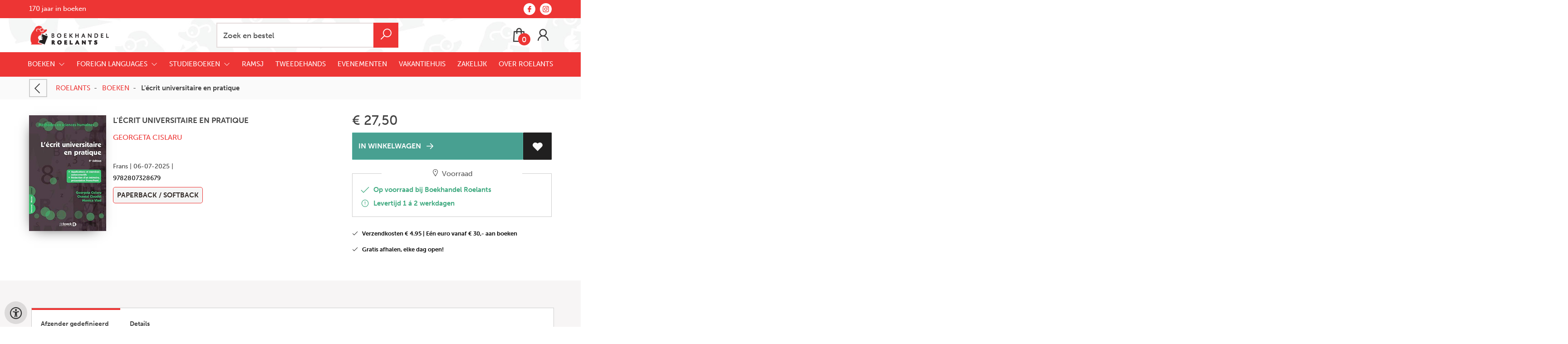

--- FILE ---
content_type: text/html; charset=UTF-8
request_url: https://www.roelants.nl/nl/boeken-page/9782807328679/lecrit-universitaire-en-pratique-georgeta-cislaru
body_size: 15615
content:
<!DOCTYPE html>
<html lang="nl">
    <head>
        <meta property="og:url"  content="https://www.roelants.nl/nl/boeken-page/9782807328679/lecrit-universitaire-en-pratique-georgeta-cislaru" />
        <meta property="og:type" content="website" />
        <meta charset="utf-8">
         
        <link rel="canonical" href="https://www.roelants.nl/nl">
                     
        <meta http-equiv="X-UA-Compatible" content="IE=edge" />
        <base href="https://www.roelants.nl/" />
        <meta name="description" content="Le travail de recherche ne s&amp;rsquo;improvise pas et r&amp;eacute;pond &amp;agrave; des exigences sp&amp;eacute;cifiques. Ce guide pratique vous apprendra &amp;agrave; pr&amp;eacute;parer et structurer votre travail (TFE, rapport, m&amp;eacute;moire...) de mani&amp;egrave;re autonome et coh&amp;eacute;rente, en accord avec les normes universitaires.&amp;nbsp;Incontournable : tout ce qu&amp;#39;il faut savoir pour pr&amp;eacute;parer, r&amp;eacute;diger et pr&amp;eacute;senter un travail &amp;agrave; l&amp;#39;universit&amp;eacute; (rapport de stage, m&amp;eacute;moire, TER, TFE, th&amp;egrave;se, s&amp;eacute;minaire...)Progressif : les diff&amp;eacute;rentes &amp;eacute;tapes du travail de recherche, de la mise en place du projet &amp;agrave; l&amp;#39;exposition des r&amp;eacute;sultatsActuel : tous les conseils pour r&amp;eacute;aliser une bonne pr&amp;eacute;sentation multim&amp;eacute;dia (PowerPoint)Pratique : des exercices d&amp;#39;entra&amp;icirc;nement avec corrig&amp;eacute; en fin de chapitreConcret : constitution d&amp;#39;une bibliographie, d&amp;#39;un index, cyberplagiat, usage des abr&amp;eacute;viations, bo&amp;icirc;te &amp;agrave; outils des normes d&amp;#39;&amp;eacute;criture, etc.Adapt&amp;eacute; &amp;agrave; l&amp;#39;autoformationDestin&amp;eacute; aux &amp;eacute;tudiants et chercheurs en sciences humaines">
        <meta name="keywords" content="">
        <meta property="og:title" content="L&#039;écrit universitaire en pratique " />
<meta property="og:description" content="Le travail de recherche ne s&amp;rsquo;improvise pas et r&amp;eacute;pond &amp;agrave; des exigences sp&amp;eacute;cifiques. Ce guide pratique vous apprendra &amp;agrave; pr&amp;eacute;parer et structurer votre travail (TFE, rapport, m&amp;eacute;moire...) de mani&amp;egrave;re autonome et coh&amp;eacute;rente, en accord avec les normes universitaires.&amp;nbsp;Incontournable : tout ce qu&amp;#39;il faut savoir pour pr&amp;eacute;parer, r&amp;eacute;diger et pr&amp;eacute;senter un travail &amp;agrave; l&amp;#39;universit&amp;eacute; (rapport de stage, m&amp;eacute;moire, TER, TFE, th&amp;egrave;se, s&amp;eacute;minaire...)Progressif : les diff&amp;eacute;rentes &amp;eacute;tapes du travail de recherche, de la mise en place du projet &amp;agrave; l&amp;#39;exposition des r&amp;eacute;sultatsActuel : tous les conseils pour r&amp;eacute;aliser une bonne pr&amp;eacute;sentation multim&amp;eacute;dia (PowerPoint)Pratique : des exercices d&amp;#39;entra&amp;icirc;nement avec corrig&amp;eacute; en fin de chapitreConcret : constitution d&amp;#39;une bibliographie, d&amp;#39;un index, cyberplagiat, usage des abr&amp;eacute;viations, bo&amp;icirc;te &amp;agrave; outils des normes d&amp;#39;&amp;eacute;criture, etc.Adapt&amp;eacute; &amp;agrave; l&amp;#39;autoformationDestin&amp;eacute; aux &amp;eacute;tudiants et chercheurs en sciences humaines" />
<meta property="og:image" content="https://wscovers1.tlsecure.com/cover?action=img&amp;source=88300&amp;ean=9782807328679&amp;size=m" />
<meta property="og:image:width" content="200" />
<meta property="og:image:height" content="400" />
        
        <title>L&#039;écrit universitaire en pratique  | Roelants</title>        <meta name="viewport" content="width=device-width, initial-scale=1.0">
        <meta name="HandheldFriendly" content="true" />
        <meta name="csrf-token" content="JxVbTPzBQ19GynQZ62wsTKS8g4zEQo5BmN4mPxB7">
        <link rel="stylesheet" href="/assets-flat/css/88300/customer.css?v=9.9">
                <link rel="preload" as="style" href="https://www.roelants.nl/build/assets/app-AtzGQqBc.css" /><link rel="stylesheet" href="https://www.roelants.nl/build/assets/app-AtzGQqBc.css" />        <link rel="stylesheet" async defer href="/assets-flat/css/plugin-css/line-awesome.min.css?v=9.9">
        <link rel="shortcut icon" alt="Site Favicon" type="image/png" href="/images/88300/favicon.ico"/>
        <link rel="apple-touch-icon" href="/images/88300/logo.png?v=9.9">
        <link rel="stylesheet" href="/assets-flat/css/plugin-css/cookieconsent.css?v=9.9"  type="text/css">
                        <meta name="google-site-verification" content="ipivXqg5MJzaGWrKzvFcoizcTt4NQuIfdt2nSyJNOi8" />
    <!-- Google Analytics -->
            <script>
            window.dataLayer = window.dataLayer || [];
            function gtag(){dataLayer.push(arguments);}
            gtag('js', new Date());
            gtag('config', "UA-111335042-1");
            gtag('consent', 'default', {
                'ad_storage': "denied",
                'ad_user_data': "denied",
                'ad_personalization': "denied",
                'analytics_storage':"denied"
            });
        </script>
        <script type="text/plain" data-category="analytics" data-service="analytics_storage" async defer aria-label="Google Analytics" src="https://www.googletagmanager.com/gtag/js?id=UA-111335042-1"></script>
                    <!-- Google Tag Manager -->
            <script type="text/plain" data-category="analytics" data-service="analytics_storage">
                (function(w,d,s,l,i){w[l]=w[l]||[];w[l].push({'gtm.start':new Date().getTime(),event:'gtm.js'});var f=d.getElementsByTagName(s)[0],
                j=d.createElement(s),dl=l!='dataLayer'?'&l='+l:'';j.async=true;j.src=
                'https://www.googletagmanager.com/gtm.js?id='+i+dl;f.parentNode.insertBefore(j,f);
                })(window,document,'script','dataLayer','G-0EQGYTX8SY');
            </script>
            <!-- End Google Tag Manager -->
                        </head>    
    <body id="mainBody" class="">
            <noscript  data-category="analytics" data-service="analytics_storage"><iframe src="https://www.googletagmanager.com/ns.html?id=G-0EQGYTX8SY"
        height="0" width="0" style="display:none;visibility:hidden"></iframe></noscript>
        <input type="hidden" id="token" name="_token" value="JxVbTPzBQ19GynQZ62wsTKS8g4zEQo5BmN4mPxB7">
        <div class="header">
                <div id="header-text"
            style="color:#ffffff;
                    background-color:#ed3534;
                    text-align:left;">
                        <div id="header-content" class="container">
                <div id="header-content-text">
                    170 jaar in boeken
                </div>
                <div class="header-social-icons" role="navigation" aria-label="social network">
                                                                        <a tabindex="-1"
                            target="_blank"
                            class="social-links"
                            href="https://www.facebook.com/boekhandelroelants/">
                                                                <div class="custom-social-logo">
                                                                        <?xml version="1.0" encoding="utf-8"?><!-- Uploaded to: SVG Repo, www.svgrepo.com, Generator: SVG Repo Mixer Tools -->
<svg fill="var(--main-color-social-inside,var(--main-elem-color-light))" width="100%" height="100%" fill="#FAFAFA" width="800px" height="800px" viewBox="0 0 32 32" xmlns="http://www.w3.org/2000/svg"><path d="M21.95 5.005l-3.306-.004c-3.206 0-5.277 2.124-5.277 5.415v2.495H10.05v4.515h3.317l-.004 9.575h4.641l.004-9.575h3.806l-.003-4.514h-3.803v-2.117c0-1.018.241-1.533 1.566-1.533l2.366-.001.01-4.256z"/></svg>
   
                                </div>
                                                            </a>
                                                                                                                                            <a tabindex="-1"
                            target="_blank"
                            class="social-links"
                            href="https://www.instagram.com/boekhandelroelants/">
                                                                <div class="custom-social-logo">
                                                                        <?xml version="1.0" encoding="utf-8"?><!-- Uploaded to: SVG Repo, www.svgrepo.com, Generator: SVG Repo Mixer Tools -->
<svg fill="var(--main-color-social-inside,var(--main-elem-color-light))" width="100%" height="100%" fill="#FAFAFA" width="800px" height="800px" viewBox="0 0 32 32" xmlns="http://www.w3.org/2000/svg"><path d="M20.445 5h-8.891A6.559 6.559 0 0 0 5 11.554v8.891A6.559 6.559 0 0 0 11.554 27h8.891a6.56 6.56 0 0 0 6.554-6.555v-8.891A6.557 6.557 0 0 0 20.445 5zm4.342 15.445a4.343 4.343 0 0 1-4.342 4.342h-8.891a4.341 4.341 0 0 1-4.341-4.342v-8.891a4.34 4.34 0 0 1 4.341-4.341h8.891a4.342 4.342 0 0 1 4.341 4.341l.001 8.891z"/><path d="M16 10.312c-3.138 0-5.688 2.551-5.688 5.688s2.551 5.688 5.688 5.688 5.688-2.551 5.688-5.688-2.55-5.688-5.688-5.688zm0 9.163a3.475 3.475 0 1 1-.001-6.95 3.475 3.475 0 0 1 .001 6.95zM21.7 8.991a1.363 1.363 0 1 1-1.364 1.364c0-.752.51-1.364 1.364-1.364z"/></svg>
   
                                </div>
                                                            </a>
                                                                                                                            </div>
            </div>
        </div>
                <!-- <div class="header-content"> -->
        <header>
            <div class="header-content">
                            <a id="main-logo" style="" tabindex="-1" href="https://www.roelants.nl/nl"><img alt="Roelants" title="Roelants" src="/images/88300/logo.png?v=9.9" link rel="apple-touch-icon"> </a>
                                <form action="https://www.roelants.nl/nl/zoeken" method="get" id="search">
                                        <input type="hidden" id="classificationSearch"  value="0">
                    <input type="hidden" id="src_publicationDate" name="src_publicationDate" value='*'><input type="hidden" value="search" name="form"><input type="hidden" id="src_lang" name="src_lang" value='nl'><input type="hidden" id="src_publisher" name="src_publisher" value='*'><input type="hidden" name="src_classifications" value='*'><input type="hidden" id="src_result" name="src_result" value="boeken-page">                    
                    <input tabindex="0" type="text" pattern=".{1,}" required   autocomplete="off" value="" name="q" id="searchbox" aria-label="Text input with dropdown button" placeholder="Zoek en bestel ">
                    <button aria-label="button search" type="submit" tabindex="-1" id="btnSearch" class="color-background"><i class="las la-search"></i></button>                        
                    <input type="hidden" id="src_type" name="src_type" value="*">
                </form>
                <div id="customer-btn" >
                    <div class="customer-btn-dropdown mobile-view">
                        <a tabindex="-1" href="https://www.roelants.nl/nl"><i class="las la-home" aria-hidden="true"></i></a>
                    </div>
                    <div class="customer-btn-dropdown mobile-view" id="mobile-search">
                        <a tabindex="-1" onclick="anchor_search('searchbox')"><i class="las la-search" aria-hidden="true"></i></a>
                    </div>
                    <div class="customer-btn-dropdown">
                        <a tabindex="0" class="color-text" href="https://www.roelants.nl/nl/winkelwagen"><i class="las la-shopping-bag" aria-hidden="true"></i><span href="https://www.roelants.nl/nl/winkelwagen" id="articleCount" >0</span></a>
                    </div>
                                            <div class="customer-btn-dropdown">
                            <a tabindex="0"  href="https://www.roelants.nl/nl/login" aria-label="Login"><i class="las la-user" aria-hidden="true"></i></a>
                        </div>
                                                                    <div class="customer-btn-dropdown mobile-view accessibility-button">
                        <a tabindex="0" class="button-accessibility " onclick="toggleAccessibility()"><i class="las la-universal-access" aria-hidden="true"></i></a>
                    </div>
                    <div class="customer-btn-dropdown" id="mobile-menu" onclick="toggleMenuMobile()">
                        <a><label class="menu-icon"><span id="navicon"></span></label></a>
                    </div>
                </div>
                            </div>
                        <nav aria-label="Main Navigation">
                <ul id="menu" role="menubar" aria-label="menu navigation">
                                                                                                            <li role="none" class="classification row">
                                <a 
                                tabindex="0" 
                                style="animation-duration:250ms" 
                                class="hoverButton col" 
                                role="menuitem" 
                                data-hover="BOEKEN"  
                                href="nl/boeken"
                                onkeydown="toggleClassificationMenu(event)">BOEKEN&nbsp;</a>
                                <span onclick="mobileMenu(this,'classification',false,'menu')" class="mobileMenuButton"><i class="las la-angle-down col" aria-hidden="true"></i></span>
                                <!-- <ul class="dropdown-content hidden classification_mobileMenuDropdown" role="menu"> -->
                                <ul id="menuListClassification" class="hidden mainsub classification_mobileMenuDropdown classificationColumn" role="menu">
                                    <li class="mobile-view mobileMenuBack">
                                        <span class="mobileReturnButton" onclick="mobileMenu(this,'classification',false,'menu')" ><i class="las la-angle-left" aria-hidden="true"></i>&nbsp;terug</span>
                                    </li>
                                                                                                                                                        <li class=" 352112subpage" id="subMenu-352112" role="menuitem">
                                            <a style="animation-duration:200ms" href="nl/boeken/architectuur/352112">Architectuur</a>
                                                                                                                                </li>
                                                                                                                    <li class=" 352115subpage" id="subMenu-352115" role="menuitem">
                                            <a style="animation-duration:300ms" href="nl/boeken/economie-management/352115">Economie &amp; management</a>
                                                                                                                                </li>
                                                                                                                    <li class=" 352118subpage" id="subMenu-352118" role="menuitem">
                                            <a style="animation-duration:400ms" href="nl/boeken/exacte-wetenschappen/352118">Exacte wetenschappen</a>
                                                                                                                                </li>
                                                                                                                    <li class=" 352121subpage" id="subMenu-352121" role="menuitem">
                                            <a style="animation-duration:500ms" href="nl/boeken/fantasy-science-fiction/352121">Fantasy &amp; science fiction</a>
                                                                                                                                </li>
                                                                                                                    <li class=" 352124subpage" id="subMenu-352124" role="menuitem">
                                            <a style="animation-duration:600ms" href="nl/boeken/film-televisie-radio/352124">Film, televisie &amp; radio</a>
                                                                                                                                </li>
                                                                                                                    <li class=" 352127subpage" id="subMenu-352127" role="menuitem">
                                            <a style="animation-duration:700ms" href="nl/boeken/filosofie/352127">Filosofie</a>
                                                                                                                                </li>
                                                                                                                    <li class=" 352130subpage" id="subMenu-352130" role="menuitem">
                                            <a style="animation-duration:800ms" href="nl/boeken/geneeskunde/352130">Geneeskunde</a>
                                                                                                                                </li>
                                                                                                                    <li class=" 352133subpage" id="subMenu-352133" role="menuitem">
                                            <a style="animation-duration:900ms" href="nl/boeken/geschiedenis/352133">Geschiedenis</a>
                                                                                                                                </li>
                                                                                                                    <li class=" 352136subpage" id="subMenu-352136" role="menuitem">
                                            <a style="animation-duration:1000ms" href="nl/boeken/grafische-vormgeving-design/352136">Grafische vormgeving &amp; design</a>
                                                                                                                                </li>
                                                                                                                    <li class=" 352139subpage" id="subMenu-352139" role="menuitem">
                                            <a style="animation-duration:1100ms" href="nl/boeken/informatica-computer/352139">Informatica &amp; computer</a>
                                                                                                                                </li>
                                                                                                                    <li class=" 352142subpage" id="subMenu-352142" role="menuitem">
                                            <a style="animation-duration:1200ms" href="nl/boeken/kinderboeken/352142">Kinderboeken</a>
                                                                                                                                </li>
                                                                                                                    <li class=" 352145subpage" id="subMenu-352145" role="menuitem">
                                            <a style="animation-duration:1300ms" href="nl/boeken/koken/352145">Koken</a>
                                                                                                                                </li>
                                                                                                                    <li class=" 352148subpage" id="subMenu-352148" role="menuitem">
                                            <a style="animation-duration:1400ms" href="nl/boeken/kunst/352148">Kunst</a>
                                                                                                                                </li>
                                                                                                                    <li class=" 352151subpage" id="subMenu-352151" role="menuitem">
                                            <a style="animation-duration:1500ms" href="nl/boeken/literatuur-romans/352151">Literatuur &amp; romans</a>
                                                                                                                                </li>
                                                                                                                    <li class=" 352154subpage" id="subMenu-352154" role="menuitem">
                                            <a style="animation-duration:1600ms" href="nl/boeken/mens-maatschappij/352154">Mens &amp; maatschappij</a>
                                                                                                                                </li>
                                                                                                                    <li class=" 352157subpage" id="subMenu-352157" role="menuitem">
                                            <a style="animation-duration:1700ms" href="nl/boeken/mode-lifestyle/352157">Mode &amp; lifestyle</a>
                                                                                                                                </li>
                                                                                                                    <li class=" 352160subpage" id="subMenu-352160" role="menuitem">
                                            <a style="animation-duration:1800ms" href="nl/boeken/muziek/352160">Muziek</a>
                                                                                                                                </li>
                                                                                                                    <li class=" 352163subpage" id="subMenu-352163" role="menuitem">
                                            <a style="animation-duration:1900ms" href="nl/boeken/natuur-tuin/352163">Natuur &amp; tuin</a>
                                                                                                                                </li>
                                                                                                                    <li class=" 352166subpage" id="subMenu-352166" role="menuitem">
                                            <a style="animation-duration:2000ms" href="nl/boeken/poezie/352166">Poëzie</a>
                                                                                                                                </li>
                                                                                                                    <li class=" 352169subpage" id="subMenu-352169" role="menuitem">
                                            <a style="animation-duration:2100ms" href="nl/boeken/politiek/352169">Politiek</a>
                                                                                                                                </li>
                                                                                                                    <li class=" 352172subpage" id="subMenu-352172" role="menuitem">
                                            <a style="animation-duration:2200ms" href="nl/boeken/psychologie/352172">Psychologie</a>
                                                                                                                                </li>
                                                                                                                    <li class=" 352175subpage" id="subMenu-352175" role="menuitem">
                                            <a style="animation-duration:2300ms" href="nl/boeken/rechten/352175">Rechten</a>
                                                                                                                                </li>
                                                                                                                    <li class=" 352178subpage" id="subMenu-352178" role="menuitem">
                                            <a style="animation-duration:2400ms" href="nl/boeken/reizen/352178">Reizen</a>
                                                                                                                                </li>
                                                                                                                    <li class=" 352181subpage" id="subMenu-352181" role="menuitem">
                                            <a style="animation-duration:2500ms" href="nl/boeken/spanning-thrillers/352181">Spanning &amp; thrillers</a>
                                                                                                                                </li>
                                                                                                                    <li class=" 352184subpage" id="subMenu-352184" role="menuitem">
                                            <a style="animation-duration:2600ms" href="nl/boeken/sport/352184">Sport</a>
                                                                                                                                </li>
                                                                                                                    <li class=" 352187subpage" id="subMenu-352187" role="menuitem">
                                            <a style="animation-duration:2700ms" href="nl/boeken/talen-woordenboeken/352187">Talen &amp; woordenboeken</a>
                                                                                                                                </li>
                                                                                                                    <li class=" 352190subpage" id="subMenu-352190" role="menuitem">
                                            <a style="animation-duration:2800ms" href="nl/boeken/theologie/352190">Theologie</a>
                                                                                                                                </li>
                                                                                                                    <li class=" 352193subpage" id="subMenu-352193" role="menuitem">
                                            <a style="animation-duration:2900ms" href="nl/boeken/young-adult/352193">Young adult</a>
                                                                                                                                </li>
                                                                    </ul>
                            </li>     
                                                                                                            <li class="9099page row" role="none">
                                <a 
                                tabindex="0"
                                style="animation-duration:300ms" 
                                class="hoverButton col" role="menuitem" 
                                data-hover="FOREIGN LANGUAGES" 
                                href="nl/foreign-languages"
                                aria-haspopup="true"
                                aria-expanded="false" 
                                onkeydown="onMenuKeydown(event, 'menuList9099')">FOREIGN LANGUAGES&nbsp;</a>
                                <span onclick="mobileMenu(this,'9099page',false,'menu')" class="mobileMenuButton"><i class="las la-angle-down col" aria-hidden="true"></i></span>
                                <ul aria-label="under FOREIGN LANGUAGES" class="hidden  9099page_mobileMenuDropdown" id="menuList9099" role="menu">
                                    <li class="mobile-view mobileMenuBack">
                                        <span aria-label="terug" class="mobileReturnButton"  onclick="mobileMenu(this,'9099page',false,'menu')" ><i class="las la-angle-left" aria-hidden="true"></i>&nbsp;terug</span>
                                    </li>
                                                                                                                                                                                            <li class="subMenu 13810subpage" id="subMenu-13810" role="menuitem">
                                            <a style="animation-duration:200ms" href="nl/deutsche-bucher" >
                                                Deutsche Bücher&nbsp;
                                            </a>
                                                                                                                                                                                    <ul class="secondMenu subSubMenu hidden 13810subpage_mobileMenuDropdown" id="secondMenu-13810">
                                                    <li class="mobile-view mobileMenuBack">
                                                                                                                <span aria-label="terug" class="mobileReturnButton" onclick="mobileMenu(this,'13810subpage', true,'menuList9099')"><i class="las la-angle-left" aria-hidden="true"></i>&nbsp;terug</span>
                                                                                                            </li>
                                                                                                                                                                                                                                                                                                                                                                                                                                                                                                                                                                                                                                                                                                                                                                                                                                                                                                                                                                                                                                                                                                                                                                                                                                                                                                                                                                                                                                                                                                                                                                                                                                                                                                                                                                                                                                            </ul>
                                                                                    </li>
                                                                                                                                                                                                <li class="subMenu 15496subpage" id="subMenu-15496" role="menuitem">
                                            <a style="animation-duration:300ms" href="nl/english5-fiction5?q=*&amp;src_classifications=301;302;303;304;305;306;307;308;309;310;311;312;313;315;323;330;331;332;333;334;335;336;337;338;339;340;341;342;343;344;345;350&amp;src_publisher=*&amp;srch_lang=eng&amp;searchtype=title&amp;view_filter=false&amp;searchtype=title&amp;sea" >
                                                English Fiction&nbsp;
                                            </a>
                                                                                                                                                                                    <ul class="secondMenu subSubMenu hidden 15496subpage_mobileMenuDropdown" id="secondMenu-15496">
                                                    <li class="mobile-view mobileMenuBack">
                                                                                                                <span aria-label="terug" class="mobileReturnButton" onclick="mobileMenu(this,'15496subpage', true,'menuList9099')"><i class="las la-angle-left" aria-hidden="true"></i>&nbsp;terug</span>
                                                                                                            </li>
                                                                                                                                                                                                                                                                                                                                                                                                                                                                                                                                                                                                                                                                                                                                                                                                                                                                                                                                                                                                                                                                                                                                                                                                                                                                                                                                                                                                                                                                                                                                                                                                                                                                                                                                                                                                                                            </ul>
                                                                                    </li>
                                                                                                                                                                                                <li class="subMenu 15501subpage" id="subMenu-15501" role="menuitem">
                                            <a style="animation-duration:400ms" href="nl/english-non-fiction?q=*&amp;src_classifications=410;420;430;450;460;480;530;600;610;680;700;720;730;740;770;780;800;810;840;860;870;890;900;910;930;940;950;980&amp;src_publisher=*&amp;srch_lang=eng&amp;searchtype=title&amp;view_filter=false&amp;searchType=title" >
                                                English Non-Fiction&nbsp;
                                            </a>
                                                                                                                                                                                    <ul class="secondMenu subSubMenu hidden 15501subpage_mobileMenuDropdown" id="secondMenu-15501">
                                                    <li class="mobile-view mobileMenuBack">
                                                                                                                <span aria-label="terug" class="mobileReturnButton" onclick="mobileMenu(this,'15501subpage', true,'menuList9099')"><i class="las la-angle-left" aria-hidden="true"></i>&nbsp;terug</span>
                                                                                                            </li>
                                                                                                                                                                                                                                                                                                                                                                                                                                                                                                                                                                                                                                                                                                                                                                                                                                                                                                                                                                                                                                                                                                                                                                                                                                                                                                                                                                                                                                                                                                                                                                                                                                                                                                                                                                                                                                            </ul>
                                                                                    </li>
                                                                                                                                                                                                <li class="subMenu 16267subpage" id="subMenu-16267" role="menuitem">
                                            <a style="animation-duration:500ms" href="nl/livres-francais?q=*&amp;src_classifications=*&amp;src_publisher=*&amp;srch_lang=fre&amp;searchtype=all&amp;view_filter=false&amp;searchtype=all&amp;searchType=all" >
                                                Livres Français&nbsp;
                                            </a>
                                                                                                                                                                                    <ul class="secondMenu subSubMenu hidden 16267subpage_mobileMenuDropdown" id="secondMenu-16267">
                                                    <li class="mobile-view mobileMenuBack">
                                                                                                                <span aria-label="terug" class="mobileReturnButton" onclick="mobileMenu(this,'16267subpage', true,'menuList9099')"><i class="las la-angle-left" aria-hidden="true"></i>&nbsp;terug</span>
                                                                                                            </li>
                                                                                                                                                                                                                                                                                                                                                                                                                                                                                                                                                                                                                                                                                                                                                                                                                                                                                                                                                                                                                                                                                                                                                                                                                                                                                                                                                                                                                                                                                                                                                                                                                                                                                                                                                                                                                                            </ul>
                                                                                    </li>
                                                                                                                                                                                                                                                                                                                                                                                                                                                                                                                                                                                                                                                                                                                                                                                                                                                                                                                                                                                                                                                                                    </ul>
                            </li>
                                                                                                            <li class="7853page row" role="none">
                                <a 
                                tabindex="0"
                                style="animation-duration:350ms" 
                                class="hoverButton col" role="menuitem" 
                                data-hover="STUDIEBOEKEN" 
                                href="nl/studieboeken"
                                aria-haspopup="true"
                                aria-expanded="false" 
                                onkeydown="onMenuKeydown(event, 'menuList7853')">STUDIEBOEKEN&nbsp;</a>
                                <span onclick="mobileMenu(this,'7853page',false,'menu')" class="mobileMenuButton"><i class="las la-angle-down col" aria-hidden="true"></i></span>
                                <ul aria-label="under STUDIEBOEKEN" class="hidden  7853page_mobileMenuDropdown" id="menuList7853" role="menu">
                                    <li class="mobile-view mobileMenuBack">
                                        <span aria-label="terug" class="mobileReturnButton"  onclick="mobileMenu(this,'7853page',false,'menu')" ><i class="las la-angle-left" aria-hidden="true"></i>&nbsp;terug</span>
                                    </li>
                                                                                                                                                                                                                                                                                                                                                                                                                                                                                            <li class="subMenu 14649subpage" id="subMenu-14649" role="menuitem">
                                            <a style="animation-duration:200ms" href="nl/american-studies" >
                                                Studenten American Studies (USA Nijmegen)&nbsp;
                                            </a>
                                                                                                                                                                                    <ul class="secondMenu subSubMenu hidden 14649subpage_mobileMenuDropdown" id="secondMenu-14649">
                                                    <li class="mobile-view mobileMenuBack">
                                                                                                                <span aria-label="terug" class="mobileReturnButton" onclick="mobileMenu(this,'14649subpage', true,'menuList7853')"><i class="las la-angle-left" aria-hidden="true"></i>&nbsp;terug</span>
                                                                                                            </li>
                                                                                                                                                                                                                                                                                                                                                                                                                                                                                                                                                                                                                                                                                                                                                                                                                                                                                                                                                                                                                                                                                                                                                                                                                                                                                                                                                                                                                                                                                                                                                                                                                                                                                                                                                                                                                                            </ul>
                                                                                    </li>
                                                                                                                                                                                                <li class="subMenu 10031subpage" id="subMenu-10031" role="menuitem">
                                            <a style="animation-duration:300ms" href="nl/cognac" >
                                                Studenten Artificial Intelligence (CognAC)&nbsp;
                                            </a>
                                                                                                                                                                                    <ul class="secondMenu subSubMenu hidden 10031subpage_mobileMenuDropdown" id="secondMenu-10031">
                                                    <li class="mobile-view mobileMenuBack">
                                                                                                                <span aria-label="terug" class="mobileReturnButton" onclick="mobileMenu(this,'10031subpage', true,'menuList7853')"><i class="las la-angle-left" aria-hidden="true"></i>&nbsp;terug</span>
                                                                                                            </li>
                                                                                                                                                                                                                                                                                                                                                                                                                                                                                                                                                                                                                                                                                                                                                                                                                                                                                                                                                                                                                                                                                                                                                                                                                                                                                                                                                                                                                                                                                                                                                                                                                                                                                                                                                                                                                                            </ul>
                                                                                    </li>
                                                                                                                                                                                                <li class="subMenu 14166subpage" id="subMenu-14166" role="menuitem">
                                            <a style="animation-duration:400ms" href="nl/communicatiewetenschap" >
                                                Studenten Communicatiewetenschap (Mycelium)&nbsp;
                                            </a>
                                                                                                                                                                                    <ul class="secondMenu subSubMenu hidden 14166subpage_mobileMenuDropdown" id="secondMenu-14166">
                                                    <li class="mobile-view mobileMenuBack">
                                                                                                                <span aria-label="terug" class="mobileReturnButton" onclick="mobileMenu(this,'14166subpage', true,'menuList7853')"><i class="las la-angle-left" aria-hidden="true"></i>&nbsp;terug</span>
                                                                                                            </li>
                                                                                                                                                                                                                                                                                                                                                                                                                                                                                                                                                                                                                                                                                                                                                                                                                                                                                                                                                                                                                                                                                                                                                                                                                                                                                                                                                                                                                                                                                                                                                                                                                                                                                                                                                                                                                                            </ul>
                                                                                    </li>
                                                                                                                                                                                                <li class="subMenu 7885subpage" id="subMenu-7885" role="menuitem">
                                            <a style="animation-duration:500ms" href="nl/studenten-duitse-taal-en-cultuur-dvn" >
                                                Studenten Duitse Taal en Cultuur (DVN)&nbsp;
                                            </a>
                                                                                                                                                                                    <ul class="secondMenu subSubMenu hidden 7885subpage_mobileMenuDropdown" id="secondMenu-7885">
                                                    <li class="mobile-view mobileMenuBack">
                                                                                                                <span aria-label="terug" class="mobileReturnButton" onclick="mobileMenu(this,'7885subpage', true,'menuList7853')"><i class="las la-angle-left" aria-hidden="true"></i>&nbsp;terug</span>
                                                                                                            </li>
                                                                                                                                                                                                                                                                                                                                                                                                                                                                                                                                                                                                                                                                                                                                                                                                                                                                                                                                                                                                                                                                                                                                                                                                                                                                                                                                                                                                                                                                                                                                                                                                                                                                                                                                                                                                                                            </ul>
                                                                                    </li>
                                                                                                                                                                                                <li class="subMenu 13944subpage" id="subMenu-13944" role="menuitem">
                                            <a style="animation-duration:600ms" href="nl/english-language-and-culture" >
                                                Studenten English language and Culture (G.A.G.)&nbsp;
                                            </a>
                                                                                                                                                                                    <ul class="secondMenu subSubMenu hidden 13944subpage_mobileMenuDropdown" id="secondMenu-13944">
                                                    <li class="mobile-view mobileMenuBack">
                                                                                                                <span aria-label="terug" class="mobileReturnButton" onclick="mobileMenu(this,'13944subpage', true,'menuList7853')"><i class="las la-angle-left" aria-hidden="true"></i>&nbsp;terug</span>
                                                                                                            </li>
                                                                                                                                                                                                                                                                                                                                                                                                                                                                                                                                                                                                                                                                                                                                                                                                                                                                                                                                                                                                                                                                                                                                                                                                                                                                                                                                                                                                                                                                                                                                                                                                                                                                                                                                                                                                                                            </ul>
                                                                                    </li>
                                                                                                                                                                                                <li class="subMenu 14249subpage" id="subMenu-14249" role="menuitem">
                                            <a style="animation-duration:700ms" href="nl/faculteit-der-rechtsgeleerheid" >
                                                Studenten Faculteit der Rechtsgeleerdheid&nbsp;
                                            </a>
                                                                                            <span tabindex="0" class="buttonSubMenu 14249subpageButton" onclick="mobileMenu(this,'14249subpage', true,'menuList7853')"><i class="las la-angle-down" aria-hidden="true"></i></span>
                                                                                                                                                                                    <ul class="secondMenu subSubMenu hidden 14249subpage_mobileMenuDropdown" id="secondMenu-14249">
                                                    <li class="mobile-view mobileMenuBack">
                                                                                                                <span aria-label="terug" class="mobileReturnButton" onclick="mobileMenu(this,'14249subpage', true,'menuList7853')"><i class="las la-angle-left" aria-hidden="true"></i>&nbsp;terug</span>
                                                                                                            </li>
                                                                                                                                                                                                                                                                                <li role="none">
                                                            <a style="animation-duration:200ms"href="nl/rechtsgeleerdheid"  >Bachelor Rechtsgeleerdheid</a>
                                                                                                                                <ul class="subSubSubMenu" role="menu">
                                                                                                                                    </ul>
                                                                                                                    </li>
                                                                                                                                                                                                                                                                                    <li role="none">
                                                            <a style="animation-duration:300ms"href="nl/notarieel-recht"  >Bachelor Notarieel Recht</a>
                                                                                                                                <ul class="subSubSubMenu" role="menu">
                                                                                                                                    </ul>
                                                                                                                    </li>
                                                                                                                                                                                                                                                                                    <li role="none">
                                                            <a style="animation-duration:400ms"href="nl/bachelor-european-law-school"  >Bachelor European Law School</a>
                                                                                                                                <ul class="subSubSubMenu" role="menu">
                                                                                                                                    </ul>
                                                                                                                    </li>
                                                                                                                                                                                                                                                                                    <li role="none">
                                                            <a style="animation-duration:500ms"href="nl/masters-faculteit-der-rechtsgeleerdheid"  >Masters</a>
                                                                                                                                <ul class="subSubSubMenu" role="menu">
                                                                                                                                    </ul>
                                                                                                                    </li>
                                                                                                                                                                                                                                                                                                                                                                                                                                                                                                                                                                                                                                                                                                                                                                                                                                                                                                                                                                                                                                                                                                                                                                                                                                                                                                                                                                                                </ul>
                                                                                    </li>
                                                                                                                                                                                                <li class="subMenu 8262subpage" id="subMenu-8262" role="menuitem">
                                            <a style="animation-duration:800ms" href="nl/filosofie" >
                                                Studenten Filosofie &amp; Philosophy, Politics and Society (Sophia)&nbsp;
                                            </a>
                                                                                                                                                                                    <ul class="secondMenu subSubMenu hidden 8262subpage_mobileMenuDropdown" id="secondMenu-8262">
                                                    <li class="mobile-view mobileMenuBack">
                                                                                                                <span aria-label="terug" class="mobileReturnButton" onclick="mobileMenu(this,'8262subpage', true,'menuList7853')"><i class="las la-angle-left" aria-hidden="true"></i>&nbsp;terug</span>
                                                                                                            </li>
                                                                                                                                                                                                                                                                                                                                                                                                                                                                                                                                                                                                                                                                                                                                                                                                                                                                                                                                                                                                                                                                                                                                                                                                                                                                                                                                                                                                                                                                                                                                                                                                                                                                                                                                                                                                                                            </ul>
                                                                                    </li>
                                                                                                                                                                                                <li class="subMenu 7890subpage" id="subMenu-7890" role="menuitem">
                                            <a style="animation-duration:900ms" href="nl/gsv" >
                                                Studenten Geschiedenis (GSV)&nbsp;
                                            </a>
                                                                                                                                                                                    <ul class="secondMenu subSubMenu hidden 7890subpage_mobileMenuDropdown" id="secondMenu-7890">
                                                    <li class="mobile-view mobileMenuBack">
                                                                                                                <span aria-label="terug" class="mobileReturnButton" onclick="mobileMenu(this,'7890subpage', true,'menuList7853')"><i class="las la-angle-left" aria-hidden="true"></i>&nbsp;terug</span>
                                                                                                            </li>
                                                                                                                                                                                                                                                                                                                                                                                                                                                                                                                                                                                                                                                                                                                                                                                                                                                                                                                                                                                                                                                                                                                                                                                                                                                                                                                                                                                                                                                                                                                                                                                                                                                                                                                                                                                                                                            </ul>
                                                                                    </li>
                                                                                                                                                                                                <li class="subMenu 8267subpage" id="subMenu-8267" role="menuitem">
                                            <a style="animation-duration:1000ms" href="nl/halo" >
                                                Studenten Gezondheidszorgpsychologie (HALO)&nbsp;
                                            </a>
                                                                                                                                                                                    <ul class="secondMenu subSubMenu hidden 8267subpage_mobileMenuDropdown" id="secondMenu-8267">
                                                    <li class="mobile-view mobileMenuBack">
                                                                                                                <span aria-label="terug" class="mobileReturnButton" onclick="mobileMenu(this,'8267subpage', true,'menuList7853')"><i class="las la-angle-left" aria-hidden="true"></i>&nbsp;terug</span>
                                                                                                            </li>
                                                                                                                                                                                                                                                                                                                                                                                                                                                                                                                                                                                                                                                                                                                                                                                                                                                                                                                                                                                                                                                                                                                                                                                                                                                                                                                                                                                                                                                                                                                                                                                                                                                                                                                                                                                                                                            </ul>
                                                                                    </li>
                                                                                                                                                                                                <li class="subMenu 16289subpage" id="subMenu-16289" role="menuitem">
                                            <a style="animation-duration:1100ms" href="nl/sociologie" >
                                                Studenten Sociologie (Den Geitenwollen Soc)&nbsp;
                                            </a>
                                                                                                                                                                                    <ul class="secondMenu subSubMenu hidden 16289subpage_mobileMenuDropdown" id="secondMenu-16289">
                                                    <li class="mobile-view mobileMenuBack">
                                                                                                                <span aria-label="terug" class="mobileReturnButton" onclick="mobileMenu(this,'16289subpage', true,'menuList7853')"><i class="las la-angle-left" aria-hidden="true"></i>&nbsp;terug</span>
                                                                                                            </li>
                                                                                                                                                                                                                                                                                                                                                                                                                                                                                                                                                                                                                                                                                                                                                                                                                                                                                                                                                                                                                                                                                                                                                                                                                                                                                                                                                                                                                                                                                                                                                                                                                                                                                                                                                                                                                                            </ul>
                                                                                    </li>
                                                                                                                                                                                                <li class="subMenu 13938subpage" id="subMenu-13938" role="menuitem">
                                            <a style="animation-duration:1200ms" href="nl/studenten-taalwetenschap-intens" >
                                                Studenten Taalwetenschap (InTenS)&nbsp;
                                            </a>
                                                                                                                                                                                    <ul class="secondMenu subSubMenu hidden 13938subpage_mobileMenuDropdown" id="secondMenu-13938">
                                                    <li class="mobile-view mobileMenuBack">
                                                                                                                <span aria-label="terug" class="mobileReturnButton" onclick="mobileMenu(this,'13938subpage', true,'menuList7853')"><i class="las la-angle-left" aria-hidden="true"></i>&nbsp;terug</span>
                                                                                                            </li>
                                                                                                                                                                                                                                                                                                                                                                                                                                                                                                                                                                                                                                                                                                                                                                                                                                                                                                                                                                                                                                                                                                                                                                                                                                                                                                                                                                                                                                                                                                                                                                                                                                                                                                                                                                                                                                            </ul>
                                                                                    </li>
                                                                                                                                                                                                <li class="subMenu 8247subpage" id="subMenu-8247" role="menuitem">
                                            <a style="animation-duration:1300ms" href="nl/pac" >
                                                PAC Recente Nederlandse en Vlaamse letterkunde&nbsp;
                                            </a>
                                                                                                                                                                                    <ul class="secondMenu subSubMenu hidden 8247subpage_mobileMenuDropdown" id="secondMenu-8247">
                                                    <li class="mobile-view mobileMenuBack">
                                                                                                                <span aria-label="terug" class="mobileReturnButton" onclick="mobileMenu(this,'8247subpage', true,'menuList7853')"><i class="las la-angle-left" aria-hidden="true"></i>&nbsp;terug</span>
                                                                                                            </li>
                                                                                                                                                                                                                                                                                                                                                                                                                                                                                                                                                                                                                                                                                                                                                                                                                                                                                                                                                                                                                                                                                                                                                                                                                                                                                                                                                                                                                                                                                                                                                                                                                                                                                                                                                                                                                                            </ul>
                                                                                    </li>
                                                                                                                                                                                                <li class="subMenu 15483subpage" id="subMenu-15483" role="menuitem">
                                            <a style="animation-duration:1400ms" href="nl/radboud-into-languages" >
                                                Radboud in&#039;to Languages&nbsp;
                                            </a>
                                                                                            <span tabindex="0" class="buttonSubMenu 15483subpageButton" onclick="mobileMenu(this,'15483subpage', true,'menuList7853')"><i class="las la-angle-down" aria-hidden="true"></i></span>
                                                                                                                                                                                    <ul class="secondMenu subSubMenu hidden 15483subpage_mobileMenuDropdown" id="secondMenu-15483">
                                                    <li class="mobile-view mobileMenuBack">
                                                                                                                <span aria-label="terug" class="mobileReturnButton" onclick="mobileMenu(this,'15483subpage', true,'menuList7853')"><i class="las la-angle-left" aria-hidden="true"></i>&nbsp;terug</span>
                                                                                                            </li>
                                                                                                                                                                                                                                                                                                                                                                                                                                                                                                                                                                                                                                                                                                                                <li role="none">
                                                            <a style="animation-duration:200ms"href="nl/arabisch"  >Arabisch</a>
                                                                                                                                <ul class="subSubSubMenu" role="menu">
                                                                                                                                    </ul>
                                                                                                                    </li>
                                                                                                                                                                                                                                                                                    <li role="none">
                                                            <a style="animation-duration:300ms"href="nl/chinees"  >Chinees</a>
                                                                                                                                <ul class="subSubSubMenu" role="menu">
                                                                                                                                    </ul>
                                                                                                                    </li>
                                                                                                                                                                                                                                                                                    <li role="none">
                                                            <a style="animation-duration:400ms"href="nl/duits"  >Duits</a>
                                                                                                                                <ul class="subSubSubMenu" role="menu">
                                                                                                                                    </ul>
                                                                                                                    </li>
                                                                                                                                                                                                                                                                                    <li role="none">
                                                            <a style="animation-duration:500ms"href="nl/engels"  >Engels</a>
                                                                                                                                <ul class="subSubSubMenu" role="menu">
                                                                                                                                    </ul>
                                                                                                                    </li>
                                                                                                                                                                                                                                                                                    <li role="none">
                                                            <a style="animation-duration:600ms"href="nl/frans"  >Frans</a>
                                                                                                                                <ul class="subSubSubMenu" role="menu">
                                                                                                                                    </ul>
                                                                                                                    </li>
                                                                                                                                                                                                                                                                                    <li role="none">
                                                            <a style="animation-duration:700ms"href="nl/italiaans"  >Italiaans</a>
                                                                                                                                <ul class="subSubSubMenu" role="menu">
                                                                                                                                    </ul>
                                                                                                                    </li>
                                                                                                                                                                                                                                                                                    <li role="none">
                                                            <a style="animation-duration:800ms"href="nl/japans"  >Japans</a>
                                                                                                                                <ul class="subSubSubMenu" role="menu">
                                                                                                                                    </ul>
                                                                                                                    </li>
                                                                                                                                                                                                                                                                                    <li role="none">
                                                            <a style="animation-duration:900ms"href="nl/nederlands"  >Nederlands</a>
                                                                                                                                <ul class="subSubSubMenu" role="menu">
                                                                                                                                    </ul>
                                                                                                                    </li>
                                                                                                                                                                                                                                                                                    <li role="none">
                                                            <a style="animation-duration:1000ms"href="nl/portugees"  >Portugees</a>
                                                                                                                                <ul class="subSubSubMenu" role="menu">
                                                                                                                                    </ul>
                                                                                                                    </li>
                                                                                                                                                                                                                                                                                    <li role="none">
                                                            <a style="animation-duration:1100ms"href="nl/spaans"  >Spaans</a>
                                                                                                                                <ul class="subSubSubMenu" role="menu">
                                                                                                                                    </ul>
                                                                                                                    </li>
                                                                                                                                                                                                                                                                                    <li role="none">
                                                            <a style="animation-duration:1200ms"href="nl/zweeds"  >Zweeds</a>
                                                                                                                                <ul class="subSubSubMenu" role="menu">
                                                                                                                                    </ul>
                                                                                                                    </li>
                                                                                                                                                            </ul>
                                                                                    </li>
                                                                                                            </ul>
                            </li>
                                                                                                            <li class="row" role="none"> 
                                <a tabindex="0" style="animation-duration:400ms"    href="nl/ramsj" title="RAMSJ" data-hover="RAMSJ">RAMSJ</a>
                            </li>
                                                                                                            <li class="row" role="none"> 
                                <a tabindex="0" style="animation-duration:450ms"    href="nl/tweedehands" title="TWEEDEHANDS" data-hover="TWEEDEHANDS">TWEEDEHANDS</a>
                            </li>
                                                                                                            <li class="row" role="none"> 
                                <a tabindex="0" style="animation-duration:500ms"    href="nl/evenementen" title="EVENEMENTEN" data-hover="EVENEMENTEN">EVENEMENTEN</a>
                            </li>
                                                                                                            <li class="row" role="none"> 
                                <a tabindex="0" style="animation-duration:550ms"    href="nl/vakantiehuis" title="VAKANTIEHUIS" data-hover="VAKANTIEHUIS">VAKANTIEHUIS</a>
                            </li>
                                                                                                            <li class="row" role="none"> 
                                <a tabindex="0" style="animation-duration:600ms"    href="nl/zakelijk" title="ZAKELIJK" data-hover="ZAKELIJK">ZAKELIJK</a>
                            </li>
                                                                                                            <li class="row" role="none"> 
                                <a tabindex="0" style="animation-duration:650ms"    href="nl/over-roelants" title="OVER ROELANTS" data-hover="OVER ROELANTS">OVER ROELANTS</a>
                            </li>
                                                
                </ul>
            </nav>
                    </header>
    </div>
 
    <main id="body-content" role="main">
        <div class="container">
	<div id="book-details">
		<div class="breadcrumbs">
    <ul class="items">
		<li class="item previousButton">
			<a class="color-text previous-button" href="javascript:" onclick="history.back()"><i class="las la-angle-left"></i></a>&nbsp;&nbsp;&nbsp;&nbsp;
		</li>
		<li class="item home">
			<a href="https://www.roelants.nl" title="ROELANTS">ROELANTS</a>&nbsp;&nbsp;-&nbsp;&nbsp;
		</li>
				<li class="item">
			<a href="nl/boeken" title="BOEKEN">BOEKEN</a>&nbsp;&nbsp;-&nbsp;&nbsp;
		</li>
				<li class="item current">
			<b>L&#039;écrit universitaire en pratique </b>
		</li>
	</ul>
</div>
<div id="book-details-top">
			<div id="book-details-left">
				<div id="book-details-top-img">		
					<div id="book-details-top-cover">
													<img id="cover" src="https://wscovers1.tlsecure.com/cover?action=img&source=88300&ean=9782807328679&size=l" class="media-object" alt="">
						<div id="cover-canva" style="display:none">
							<div class="cover-icon"><i class="las la-search"></i></div>
						</div>
					</div>
					
					 
						<img 
						id="resourceItemImg"
						onerror="this.style.display = 'none'" 
						src="https://wscovers1.tlsecure.com/cover?action=img&source=88300&ean=9782807328679&size=lb"  
						height="100">
									</div>
				<div id="book-details-top-infos">
					<h2 class="book-title color-text">L&#039;écrit universitaire en pratique </h2>
					<h3><a href="nl/zoeken?q=Georgeta Cislaru&src_publicationDate=*&src_publisher=*&src_lang=nl&src_classifications=*&src_result=Georgeta Cislaru&src_type=*">Georgeta Cislaru</a></h3>
					<br/>
										<p class="color-text small-text">
																														Frans 
									 |
																																											06-07-2025 |
																	</p>
					<p class="small-text">
						9782807328679
					</p>
											<p class="product-form-tag small-text">
							Paperback / softback
						</p>
								
					<div id="bookReviewButton"></div>
					<span class="viewSupplierDiscount9782807328679"></span>
					<br/>			
						
				</div>
			</div>
			<div id="book-details-top-actions">
					
										<p class="color-text">
						 
						<span class="price"> 
							<span class='price-icon'>€</span> 27,50
						</span> 
											</p>
						
					<div class="action-button-cart-product-page">
    <a style="display:none" id="notAvailable9782807328679" href="javascript:" onclick="unableAddToCart('9782807328679')" class="button addToCartButton addToCartButtonDisabled" ><i class="las la-exclamation-circle" aria-hidden="true"></i>&nbsp;&nbsp;Op voorraad bij leverancier</a>
    <a id="addToCartButton-9782807328679" style=""
        href="javascript:" id="addToCartButton" 
        onclick="showModalCart('addToCartDirect','9782807328679','null')" 
        class="button addToCartButton add-to-cart2">
        <!-- <i class="las la-shopping-bag" aria-hidden="true"></i>&nbsp;&nbsp; -->
        IN WINKELWAGEN
        <svg class="arrow-icon" xmlns="http://www.w3.org/2000/svg" width="32" height="32" viewBox="0 0 32 32">
            <g fill="none" stroke="" stroke-width="1.5" stroke-linejoin="round" stroke-miterlimit="10">
                <circle class="arrow-icon--circle" cx="16" cy="16" r="15.12"></circle>
                <path class="arrow-icon--arrow" d="M16.14 9.93L22.21 16l-6.07 6.07M8.23 16h13.98"></path>
            </g>
        </svg> 
    </a>
     
        <a tabindex="0" title="VOEG TOE AAN MIJN VERLANGLIJST" class="button add-to-list2" onkeydown="goToLoginPage('nl','login')" onclick="goToLoginPage('nl','login')" type="button"><i class="las la-heart"  aria-hidden="true"></i></a>
    </div>
 
<div class="productStockView">
    <div class="productStockTitle"><i class="las la-map-marker"></i>&nbsp;Voorraad</div>
    <div id="storeStockInfo9782807328679"></div>
    <div class="supplierStock" id="supplierStock9782807328679">
         <i class="las la-truck" aria-hidden="true"></i>&nbsp;&nbsp;
                            Op voorraad bij leverancier
            </span>
            </div>
    <p id="providerStockInfo9782807328679"></p>		
</div>
					<div id="stock-view">
						
													<p><i class="las la-check" aria-hidden="true" ></i>&nbsp;&nbsp;&nbsp;Verzendkosten € 4.95 | Eén euro vanaf € 30,- aan boeken</p>
							<p><i class="las la-check" aria-hidden="true" ></i>&nbsp;&nbsp;&nbsp;Gratis afhalen, elke dag open!</p>
																</div>
					<div id="relatedBook"></div>
			</div>					
	<br/>
</div>
<div id="book-details-mid">
	<div id="myModal" class="modal">
		<img class="modal-content" id="backCover">
	</div> 
	<div class="clearfix"></div><br/>
	<br/>
</div>
<div id="secondHandView"></div>		<div id="book-additional-details">
    <div id="book-additional-details-content">
        <section class="tabs-wrapper">
				<div class="tabs-container">
					<div class="tabs-block">
						<div class="tabs">
                                                							<input type="radio" name="tabs" id="tab1" checked=&quot;checked&quot; />
							<label for="tab1"><span class="material-icons color-text">Afzender gedefinieerd</span></label>
							<div class="tab">
								<h2>Afzender gedefinieerd</h2>
								<p class="color-text bookResume-text">
                                    <p>Le travail de recherche ne s&rsquo;improvise pas et r&eacute;pond &agrave; des exigences sp&eacute;cifiques. Ce guide pratique vous apprendra &agrave; pr&eacute;parer et structurer votre travail (TFE, rapport, m&eacute;moire...) de mani&egrave;re autonome et coh&eacute;rente, en accord avec les normes universitaires.</p>&nbsp;<ul><li>Incontournable : tout ce qu&#39;il faut savoir pour pr&eacute;parer, r&eacute;diger et pr&eacute;senter un travail &agrave; l&#39;universit&eacute; (rapport de stage, m&eacute;moire, TER, TFE, th&egrave;se, s&eacute;minaire...)</li><li>Progressif : les diff&eacute;rentes &eacute;tapes du travail de recherche, de la mise en place du projet &agrave; l&#39;exposition des r&eacute;sultats</li><li>Actuel : tous les conseils pour r&eacute;aliser une bonne pr&eacute;sentation multim&eacute;dia (PowerPoint)</li><li>Pratique : des exercices d&#39;entra&icirc;nement avec corrig&eacute; en fin de chapitre</li><li>Concret : constitution d&#39;une bibliographie, d&#39;un index, cyberplagiat, usage des abr&eacute;viations, bo&icirc;te &agrave; outils des normes d&#39;&eacute;criture, etc.</li><li>Adapt&eacute; &agrave; l&#39;autoformation</li><li>Destin&eacute; aux &eacute;tudiants et chercheurs en sciences humaines</li></ul>
                                </p>
							</div>
                                                                                <input type="radio" name="tabs" id="tabDetails" />
							<label for="tabDetails"><span class="material-icons color-text">Details</span></label>
							<div class="tab">
								<h2>Details</h2>
                                <table class="color-text">
                                                                            <tr><td>EAN :</td><td>9782807328679</td>
                                        </tr>
                                                                                                            <form action="nl/zoeken" method="get"><tr><td>Auteur :</td><td>&nbsp; 
                                        <input type="hidden" id="src_publicationDate" name="src_publicationDate" value='*'>
                                        <input type="hidden" id="src_publisher" name="src_publisher" value='*'>
                                        <input type="hidden" value="search" name="form">
                                        <input type="hidden" id="src_lang" name="src_lang" value='nl'>
                                        <input type="hidden" name="src_classifications" value='*'>
                                        <input type="hidden" id="src_result" name="src_result" value="Georgeta Cislaru">
                                        <input type="hidden"  value="Georgeta Cislaru" name="q">
                                        <input type="hidden"  value="contributors" name="searchType">
                                        <input type="hidden" id="src_type" name="src_type" value="*">
                                        <button style="margin-left: -15px;cursor:pointer;" type="submit"><b>Georgeta Cislaru</b></button>
                                    </td></tr></form>											
                                                                                                                                                    <tr><td>Uitgever :</td><td>DE BOECK SUP</td></tr>
                                                                                                                                                                                        <tr><td>Publicatie datum : &nbsp;</td><td>06-07-2025</td></tr>
                                                                                                                                                            <tr><td>Uitvoering :</td><td>Paperback / softback
                                                                                        </td></tr>
                                                                                                                                                        <tr><td>Taal/Talen :</td>
                                        <td>
                                                                                                                                               Frans
                                                                                                                                                                                        </td>
                                    </tr>
                                                                                                                                                                                                                                                            <tr><td>Status :</td><td>Op voorraad bij leverancier</td></tr>
                                                                                                                                        </table>
							</div>
						</div>
					</div>
				</div>
			</section>
    </div>
    </div>
<div id="myModalSupplier" class="modal fade" style="display:none;">
    <div class="modal-dialog" style="width:80%;">
        <div class="modal-content">
            <div class="modal-header" style="width: 360px;">
                <button type="button" id="closeSupplierModal" class="button-close">
                    <span class="las la-times" aria-hidden="true"></span>
                </button>

                <h4 class="modal-title">Leveranciersinformatie</h4>
            </div>
            <div class="modal-body row">
                <table>
                    
                    
                                    </table>
            </div>
        </div>
    </div>
</div>	</div>
		<div id="sameAuthor"></div>
	<input type="hidden" id="author" value="Georgeta Cislaru">
		<input type="hidden" id="dc" value="88300">
	<input type="hidden" id="url" value="nl/zoeken">
	<input type="hidden" id="bookreviewTranslation" value="Lees hier wat wij ervan vinden!">
	<input type="hidden" id="store_have_stock" value="">
	<input type="hidden" id="no_stock_at_all" value="">
	<input type="hidden" id="ean" value="9782807328679">
	<input type="hidden" id="notEbook" value="true">
	<input type="hidden" id="storeStockMoreInfo" value="true">
	<input type="hidden" id="provider" value="88302">
	<input type="hidden" id="relatedMaterial" value="false">
	<input type="hidden" id="lang" value="nl">
	<input type="hidden" id="slug" value="boeken-page">
	<input type="hidden" id="availability_of_stock_in" value="In de boekhandel in">
	<input type="hidden" id="availableSupplier" value="De levertijd is 3-6 werkdagen">
	<input type="hidden" id="shop_stock_more_info" value="Levertijd 1 á 2 werkdagen">
	<input type="hidden" id="in_stock_by" value="Op voorraad bij Boekhandel Roelants">
	<input type="hidden" id="not_in_stock_by" value="Niet op voorraad bij Boekhandel Roelants">
	<input type="hidden" id="isFulfillmentStock" value="true">
	<input type="hidden" id="getStoreStock" value="true">
	<input type="hidden" id="days" value="dagen">
	<input type="hidden" id="day" value="dag">
	</div>
        <div id="wishlist" class="modal modal-cart" style="opacity:0;visibility:hidden;">
            <div class="modal-dialog">
                <div class="modal-content">
                     <div class="modal_view"></div>
                </div>  
            </div>  
        </div>
        <div id="modal-cart" class="modal modal-cart" style="opacity:0;visibility:hidden;">
            <div class="modal-dialog">
                <div class="modal-content">
                     <div class="modal_view"></div>
                </div>  
            </div>  
        </div> 
        <a id="scrollup" href="javascript:" onclick="backTop()"><i class="las la-angle-up"></i></a>
        <a id="accessibilityButtonFixed" class="mobile-hide button-accessibility " onclick="toggleAccessibility()"><i class="las la-universal-access" aria-hidden="true"></i></a>
    </main>
    </body>
    <!--  -->
        <footer class="footer" role="contentinfo">
    <div class="container">
        <div class="col-md-12 col-xs-12">
            <div class="col-md-3 col-xs-12">
                <h3 class="module-title"><b>Boekhandel Roelants</b></h3>
                <h4></h4>
                <b></b><br/>
                <span>Van Broeckhuysenstraat 34 - Tweede Walstraat 7<br />
6511 PJ  Nijmegen</span>
                <h5><span><i class="las la-phone"></i></span>&nbsp;<a style="color:inherit;" href="tel:024-3221734"><u>024-3221734</u></a><br/>
                <span><i class="las la-envelope"></i></span>&nbsp;<a style="color:inherit;" href="mailto:roelants@roelants.nl"><u>roelants@roelants.nl</u></a></h5>
            </div>
            <div class="col-md-3 col-xs-12">
                <h3><b>Openingstijden</b></h3>
                Ma:	11.00 - 18.00<br />
Di: 10.00 - 18.00<br />
Wo: 10.00 - 18.00<br />
Do:	10.00 - 18.00<br />
Vr: 10.00 - 18.00<br />
Za:	10.00 - 17.30<br />
Zo:	12.00 - 17.00<br />
<br />
Online: 24/7
                <br/><br/>
                                <a target="_blank" href="https://www.facebook.com/boekhandelroelants/" aria-label="Facebook"><img alt="Facebook" src="assets-flat/images/facebook.png?v=9.9"></a>&nbsp;&nbsp;&nbsp;
                                                                <a target="_blank" href="https://www.instagram.com/boekhandelroelants/" aria-label="Instagram"><img alt="Instagram" src="assets-flat/images/instagram.png?v=9.9"></a>&nbsp;&nbsp;&nbsp;
                                                            </div>
            <div class="col-md-3 col-xs-12">
                <h3><b>Bezorgen</b></h3>
                <h4>Wij versturen onze boeken zoveel mogelijk met de Velocity-fietskoeriers. In Nijmegen willen we zelf ook weleens langsfietsen. <br />
<br />
Indien het boek op voorraad is verzenden wij veelal dezelfde dag nog. Die heeft u dan de volgende dag in huis. Vrijwel alle Nederlandstalige titels die niet op voorraad zijn, zijn de volgende werkdag of de dag erna in huis.</h4>
                                    <div><button class="button" onclick="openSubscription()"><i class="las la-envelope"></i>&nbsp;Inschrijven voor onze nieuwsbrief vol boekentips en evenementen</button></div>
                                <button  class="footer-subscription-button button" type="button" data-cc="show-preferencesModal"><i class="las la-cookie" aria-hidden="true"></i>&nbsp;Mijn cookies beheren</button>
            </div>
            <div class="col-md-3 col-xs-12">
                    <div class="col-md-12 col-sm-4 col-xs-12">
                        <h3><a  href="https://www.roelants.nl/nl/algemene-voorwaarden">Algemene voorwaarden</a></h3>
                    </div>
                    <div class="col-md-12 col-sm-4 col-xs-12">
                        <h3><a  href="https://www.roelants.nl/nl/privacy-beleid">Privacy beleid</a></h3>
                    </div>
                                            <div class="col-md-12 col-sm-4 col-xs-12">
                            <h3 class="footer-title"><a  href="https://www.roelants.nl/nl/faq">Veelgestelde vragen</a></h3>
                        </div>
                                        <div class="col-md-12 col-sm-4 col-xs-12">
                                            <h3>Betaalwijze</h3>
                        <h4 >Wij accepteren onderstaande betalingen</h4>
                        <img alt="payment MS logo"  src="/images/88300/paymentMS.png?v=9.9">
                                        </div>
            </div>
        </div>
        <br/>
        <div class="footer-pages col-md-12 col-xs-12 col-lg-12">
                            <div class="col-md-3 col-xs-12">
                                                                                        <h4><a href="nl/zakelijk"> ZAKELIJK</a></h4>
                                                                    <h4><a href="nl/studieboeken"> STUDIEBOEKEN</a></h4>
                                                                    <h4><a href="nl/over-roelants"> OVER ROELANTS</a></h4>
                                    </div>
                                            </div>
                <center><a href="https://www.titelive.nl" target="_blank" aria-label="Titelive" titelive="titelive"><img alt="Titelive" src="assets-cms/images/powered-by-titelive.png?v=9.9"/> </a></center>
                </div>
</footer>        <script src="/assets-flat/js/jquery.min.js?v=9.9"></script>
    <script src="/assets-flat/js/main.min.js?v=9.9"></script>
    <script>
document.addEventListener('DOMContentLoaded', function () {
  var modal = document.getElementById("myModal"),
      modalImg = document.getElementById("backCover"),
      imgTrigger = document.getElementById("backCoverTrigger"),
      coverCanva = document.getElementById("cover-canva"),
      cover = document.getElementById("cover");

  if (imgTrigger && modal && modalImg) {
    imgTrigger.onclick = function () {
      modalImg.src = this.src;
      modal.style.display = "block";
    };
  }
  if (coverCanva && cover && modal && modalImg) {
    coverCanva.onclick = function () {
      modalImg.src = cover.src;
      modal.style.display = "block";
    };
  }

  var imgs = document.querySelectorAll('.resource-item img, #resourceItemImg');

  imgs.forEach(function(img) {
    if (!img || !img.src) return;

    if (img.dataset.modalBound === '1') return;
    img.dataset.modalBound = '1';

    function openModalWith(src) {
      if (modal && modalImg) {
        modalImg.src = src;
        modal.style.display = 'block';
      } else {
        window.open(src, '_blank', 'noopener');
      }
    }

    img.addEventListener('click', function (e) {
      if (e.target.closest('a')) return;
      openModalWith(img.src);
    });

    img.addEventListener('keydown', function (e) {
      if (e.key === 'Enter' || e.key === ' ') {
        e.preventDefault();
        openModalWith(img.src);
      }
    });

    if (!img.hasAttribute('tabindex')) img.setAttribute('tabindex', '0');
  });

  if (modal) {
    modal.addEventListener('click', function (e) {
      if (e.target === modal) {
        modal.style.display = 'none';
        if (modalImg) modalImg.src = '';
      }
    });
    document.addEventListener('keydown', function (e) {
      if (e.key === 'Escape' && modal.style.display === 'block') {
        modal.style.display = 'none';
        if (modalImg) modalImg.src = '';
      }
    });
  }
  // --- début ajout minimal pour myModalSupplier ---
var supplierModal = document.getElementById('myModalSupplier');
var closeSupplierBtn = document.getElementById('closeSupplierModal');

function showSupplierModal() {
  if (!supplierModal) return;
  supplierModal.style.display = 'block';
  supplierModal.setAttribute('aria-hidden', 'false');
  document.documentElement.style.overflow = 'hidden';
}

function hideSupplierModal() {
  if (!supplierModal) return;
  supplierModal.style.display = 'none';
  supplierModal.setAttribute('aria-hidden', 'true');
  document.documentElement.style.overflow = '';
}

//modal supplier
var supplierBtns = document.querySelectorAll('.supplier-book-detail');
supplierBtns.forEach(function(btn) {
  if (btn.dataset.supplierBound === '1') return;
  btn.dataset.supplierBound = '1';
  btn.addEventListener('click', function(e) {
    e.preventDefault();
    showSupplierModal();
  });
  btn.addEventListener('keydown', function(e) {
    if (e.key === 'Enter' || e.key === ' ') {
      e.preventDefault();
      showSupplierModal();
    }
  });
});

if (closeSupplierBtn) {
  closeSupplierBtn.addEventListener('click', function(e) {
    e.preventDefault();
    hideSupplierModal();
  });
}

if (supplierModal) {
  supplierModal.addEventListener('click', function(e) {
    if (e.target === supplierModal) hideSupplierModal();
  });
  document.addEventListener('keydown', function(e) {
    if (e.key === 'Escape' && supplierModal.style.display === 'block') {
      hideSupplierModal();
    }
  });
}


});

if(document.getElementById('resourceItems')){
  var script = document.createElement('script');
        script.type = 'text/javascript';
        script.src = '/assets-flat/js/swiper.min.js';
        script.onload = function() {
    new Swiper(".swiper-container",{
      slidesPerView: 2,speed:800,spaceBetween:0,loop:!1,loopFillGroupWithBlank:!1,pagination:{el:".swiper-pagination",clickable:!0},navigation:{nextEl:".swiper-button-next",prevEl:".swiper-button-prev"}
    }); 			
  };
  document.head.appendChild(script);
}
</script>

<!-- <script src="/assets-flat/js/product-custom.js?v=9.9"></script> -->
<!-- <script src="/js/mapping/productForm.js"></script> -->
<script>
	if($("#getStoreStock").val()=="true")
	 {
		getStoreAvailability($("#ean").val(),true,2);
	 }
	var showChar = 500;
	var ellipsestext = "...";
	var moretext = "Toon meer";
	var lesstext = "Toon minder";
	$('.bookResume-text').each(function() {
		var content = $(this).html();
		if (content.length > showChar) {
			var show_content = content.substr(0, showChar);
			var hide_content = content.substr(showChar, content.length - showChar);
			var html = show_content + '<span class="moreelipses">' + ellipsestext + '</span><span class="remaining-content" style="display:none;">' + hide_content + '</span>&nbsp;&nbsp;<span class="morelink">' + moretext + '</span>';
			$(this).html(html);
		}
	});
	$(".morelink").click(function() {
		if ($(this).hasClass("less")) {
			$(this).removeClass("less");
			$(this).html(moretext);
		} else {
			$(this).addClass("less");
			$(this).html(lesstext);
		}
		$(this).parent().find('.remaining-content, .moreelipses').toggle();
		return false;
	});
</script>
                <script async defer src="/js/cookieconsent.js?v=9.9"></script>
                    <script>
            function updateGtagConsent(cookie) {
                gtag('consent', 'update', {
                    'ad_user_data': (cookie.services.analytics.includes('ad_user_data') == true)?"granted":"denied",
                    'ad_personalization': (cookie.services.analytics.includes('ad_personalization') == true)?"granted":"denied",
                    'ad_storage': (cookie.services.analytics.includes('ad_storage') == true)?"granted":"denied",
                    'analytics_storage': (cookie.services.analytics.includes('analytics_storage') == true)?"granted":"denied"
                });
            }
            </script>
                <input type="hidden" id="lang" value="nl">
            <input type="hidden" id="contactPage" value="https://www.roelants.nl/nl/over-roelants">
    
</html>